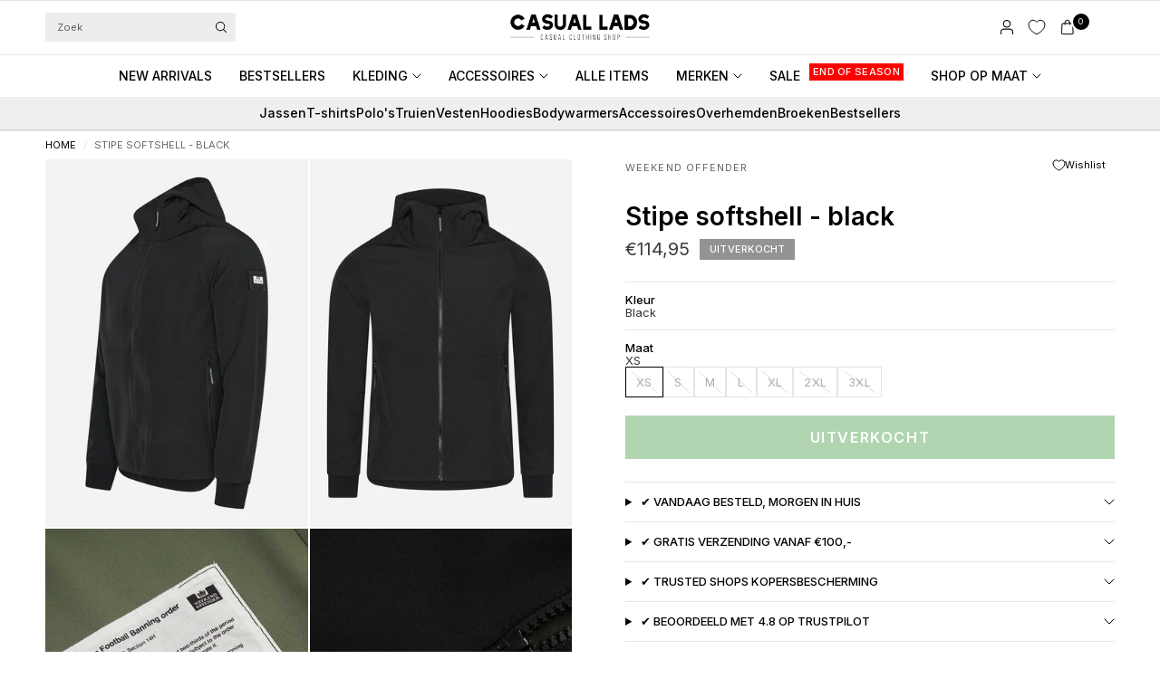

--- FILE ---
content_type: text/css
request_url: https://casuallads.es/cdn/shop/t/270/assets/text-with-icons.css?v=26400172177236292261762851168
body_size: -88
content:
.text-with-icons__inner{padding:0 15px;max-width:1440px;margin-left:auto;margin-right:auto}@media only screen and (min-width: 768px){.text-with-icons__inner{padding:0 50px}}.text-with-icons{background:var(--color-bg)}.text-with-icons.text-with-icons-has-bg--true{padding:30px 0}.text-with-icons.text-left{text-align:left}.text-with-icons.text-center{text-align:center}.text-with-icons.text-right{text-align:right}.text-with-icons__inner{display:grid;gap:40px 20px;justify-content:center;grid-auto-columns:minmax(250px,300px)}@media only screen and (min-width: 768px){.text-with-icons__inner{grid-template-columns:repeat(auto-fill,minmax(200px,300px))}}@media only screen and (min-width: 768px){.text-with-icons.icon-columns-2 .text-with-icons__inner{grid-template-columns:repeat(2,minmax(200px,300px))}}@media only screen and (min-width: 768px){.text-with-icons.icon-columns-3 .text-with-icons__inner{grid-template-columns:repeat(3,minmax(200px,300px))}}@media only screen and (min-width: 768px){.text-with-icons.icon-columns-4 .text-with-icons__inner{grid-template-columns:repeat(2,minmax(200px,300px))}}@media only screen and (min-width: 1068px){.text-with-icons.icon-columns-4 .text-with-icons__inner{grid-template-columns:repeat(4,minmax(200px,300px))}}@media only screen and (max-width: 767px){.text-with-icons.swipe-on-mobile .text-with-icons__inner{overflow-x:auto;overflow-y:hidden;justify-content:flex-start;scroll-snap-type:x mandatory;grid-auto-flow:column;grid-auto-columns:minmax(250px,300px);grid-template-columns:repeat(auto-fill,minmax(250px,300px));scrollbar-width:none}.text-with-icons.swipe-on-mobile .text-with-icons__inner::-webkit-scrollbar{display:none}}.text-with-icons__block{display:flex;align-items:center;scroll-snap-align:center;scroll-snap-stop:always}.text-with-icons__block-content{font-size:.8125rem}.text-with-icons__block-content h6{line-height:1.5;margin-bottom:5px;color:var(--color-heading, --color-accent)}.text-with-icons__block-content p{font-size:inherit;color:var(--color-text, --color-accent)}.text-with-icons__block-content>*:last-child{margin-bottom:0}.text-with-icons__icon{flex-shrink:0}.text-with-icons__icon svg{width:100%;height:auto;fill:var(--color-text, --color-accent)}.text-with-icons__icon img{display:block;width:auto;height:100%;object-fit:contain}.text-with-icons.icon-left .text-with-icons__icon{margin-right:25px}.text-with-icons.icon-top .text-with-icons__block{flex-direction:column}.text-with-icons.icon-top .text-with-icons__icon{margin-bottom:20px}.text-with-icons.icon-top.text-left .text-with-icons__block{align-items:flex-start}.text-with-icons.icon-top.text-center .text-with-icons__block{align-items:center}.text-with-icons.icon-top.text-right .text-with-icons__block{align-items:flex-end}.text-with-icons.icon-right .text-with-icons__block{flex-direction:row-reverse}.text-with-icons.icon-right .text-with-icons__icon{margin-left:25px}.text-with-icons.icon-small .text-with-icons__icon{height:32px}.text-with-icons.icon-medium .text-with-icons__icon{height:40px;width:40px}.text-with-icons.icon-large .text-with-icons__icon{height:48px;width:48px}.text-with-icons.icon-xlarge .text-with-icons__icon{height:64px;width:64px}.text-with-icons h6.body-font{font-weight:var(--font-body-medium-weight, 500)}.text-with-icons.heading-large h6{font-size:1.25rem}.text-with-icons.heading-medium h6{font-size:1rem}.text-with-icons.heading-small h6{font-size:.8125rem}
/*# sourceMappingURL=/cdn/shop/t/270/assets/text-with-icons.css.map?v=26400172177236292261762851168 */


--- FILE ---
content_type: text/javascript; charset=utf-8
request_url: https://casuallads.es/products/weekend-offender-aw21-stipe-black.js
body_size: 1153
content:
{"id":6695011975231,"title":"Stipe softshell - black","handle":"weekend-offender-aw21-stipe-black","description":"\u003cp\u003eDe Stipe softshell jas van Weekend Offender is van alle gemakken voorzien. Aan beide kanten vind je zakken met ritssluiting. Deze zijn ideaal om al jouw belangrijke spullen bij je te dragen. De capuchon is verstelbaar, zodat deze altijd goed zit. Verder zijn de manchetten geribbeld voor extra draagcomfort. De jas is afgewerkt met een tekstdetail aan de binnenzijde, en het logo van Weekend Offender op de linkermouw.\u003c\/p\u003e\n\u003cp\u003eDeze softshell jas is voorzien van DWR-coating waardoor hij waterafstotend is.\u003c\/p\u003e","published_at":"2021-09-08T17:20:04+02:00","created_at":"2021-08-05T14:47:05+02:00","vendor":"Weekend Offender","type":"Jassen","tags":["2021-Q3-Q4","aw21","aw21sale","aw21voor","Black Friday","bovenkleding","jassen","jassen en bodywarmers","kleding","no-tag-0308","sale26","softshell"],"price":11495,"price_min":11495,"price_max":11495,"available":false,"price_varies":false,"compare_at_price":null,"compare_at_price_min":0,"compare_at_price_max":0,"compare_at_price_varies":false,"variants":[{"id":39415933173823,"title":"Black \/ XS","option1":"Black","option2":"XS","option3":null,"sku":"5056465138456","requires_shipping":true,"taxable":true,"featured_image":null,"available":false,"name":"Stipe softshell - black - Black \/ XS","public_title":"Black \/ XS","options":["Black","XS"],"price":11495,"weight":0,"compare_at_price":null,"inventory_management":"shopify","barcode":null,"requires_selling_plan":false,"selling_plan_allocations":[]},{"id":39415933206591,"title":"Black \/ S","option1":"Black","option2":"S","option3":null,"sku":"5056465138463","requires_shipping":true,"taxable":true,"featured_image":null,"available":false,"name":"Stipe softshell - black - Black \/ S","public_title":"Black \/ S","options":["Black","S"],"price":11495,"weight":0,"compare_at_price":null,"inventory_management":"shopify","barcode":null,"requires_selling_plan":false,"selling_plan_allocations":[]},{"id":39415933239359,"title":"Black \/ M","option1":"Black","option2":"M","option3":null,"sku":"5056465138470","requires_shipping":true,"taxable":true,"featured_image":null,"available":false,"name":"Stipe softshell - black - Black \/ M","public_title":"Black \/ M","options":["Black","M"],"price":11495,"weight":0,"compare_at_price":null,"inventory_management":"shopify","barcode":null,"requires_selling_plan":false,"selling_plan_allocations":[]},{"id":39415933272127,"title":"Black \/ L","option1":"Black","option2":"L","option3":null,"sku":"5056465138487","requires_shipping":true,"taxable":true,"featured_image":null,"available":false,"name":"Stipe softshell - black - Black \/ L","public_title":"Black \/ L","options":["Black","L"],"price":11495,"weight":0,"compare_at_price":null,"inventory_management":"shopify","barcode":null,"requires_selling_plan":false,"selling_plan_allocations":[]},{"id":39415933304895,"title":"Black \/ XL","option1":"Black","option2":"XL","option3":null,"sku":"5056465138494","requires_shipping":true,"taxable":true,"featured_image":null,"available":false,"name":"Stipe softshell - black - Black \/ XL","public_title":"Black \/ XL","options":["Black","XL"],"price":11495,"weight":0,"compare_at_price":null,"inventory_management":"shopify","barcode":null,"requires_selling_plan":false,"selling_plan_allocations":[]},{"id":39415933337663,"title":"Black \/ 2XL","option1":"Black","option2":"2XL","option3":null,"sku":"5056465138500","requires_shipping":true,"taxable":true,"featured_image":null,"available":false,"name":"Stipe softshell - black - Black \/ 2XL","public_title":"Black \/ 2XL","options":["Black","2XL"],"price":11495,"weight":0,"compare_at_price":null,"inventory_management":"shopify","barcode":null,"requires_selling_plan":false,"selling_plan_allocations":[]},{"id":39415933370431,"title":"Black \/ 3XL","option1":"Black","option2":"3XL","option3":null,"sku":"5056465138517","requires_shipping":true,"taxable":true,"featured_image":null,"available":false,"name":"Stipe softshell - black - Black \/ 3XL","public_title":"Black \/ 3XL","options":["Black","3XL"],"price":11495,"weight":0,"compare_at_price":null,"inventory_management":"shopify","barcode":null,"requires_selling_plan":false,"selling_plan_allocations":[]}],"images":["\/\/cdn.shopify.com\/s\/files\/1\/2528\/6152\/products\/CasualLads40_5e4fd3c7-60ac-412f-b956-14c735e907e1.jpg?v=1741797579","\/\/cdn.shopify.com\/s\/files\/1\/2528\/6152\/products\/CasualLads39_05179d65-162d-4f3d-9ef1-fb33291eb988.jpg?v=1741797579","\/\/cdn.shopify.com\/s\/files\/1\/2528\/6152\/products\/AW21_JK_04_STIPE_BLACK_DETAIL5_1296x-2.jpg?v=1741797579","\/\/cdn.shopify.com\/s\/files\/1\/2528\/6152\/products\/AW21_JK_04_STIPE_BLACK_DETAIL1_1296x-2.jpg?v=1741797580","\/\/cdn.shopify.com\/s\/files\/1\/2528\/6152\/products\/AW21_JK_04_STIPE_BLACK_DETAIL2_1296x_2b87bfd2-ee03-487d-a367-2576150b9a1f.jpg?v=1741797580","\/\/cdn.shopify.com\/s\/files\/1\/2528\/6152\/products\/AW21_JK_04_STIPE_BLACK_DETAIL3_1296x_f60421d5-bf3c-4bce-bc65-92379513f740.jpg?v=1741797580","\/\/cdn.shopify.com\/s\/files\/1\/2528\/6152\/products\/AW21_JK_04_STIPE_BLACK_DETAIL6_1296x_7417fc32-fbfb-4d01-a822-570198c9bccd.jpg?v=1741797580"],"featured_image":"\/\/cdn.shopify.com\/s\/files\/1\/2528\/6152\/products\/CasualLads40_5e4fd3c7-60ac-412f-b956-14c735e907e1.jpg?v=1741797579","options":[{"name":"Kleur","position":1,"values":["Black"]},{"name":"Maat","position":2,"values":["XS","S","M","L","XL","2XL","3XL"]}],"url":"\/products\/weekend-offender-aw21-stipe-black","media":[{"alt":"Weekend Offender Jassen  Stipe softshell - black ","id":21038275723327,"position":1,"preview_image":{"aspect_ratio":0.714,"height":2048,"width":1462,"src":"https:\/\/cdn.shopify.com\/s\/files\/1\/2528\/6152\/products\/CasualLads40_5e4fd3c7-60ac-412f-b956-14c735e907e1.jpg?v=1741797579"},"aspect_ratio":0.714,"height":2048,"media_type":"image","src":"https:\/\/cdn.shopify.com\/s\/files\/1\/2528\/6152\/products\/CasualLads40_5e4fd3c7-60ac-412f-b956-14c735e907e1.jpg?v=1741797579","width":1462},{"alt":"Weekend Offender Jassen  Stipe softshell - black ","id":21038275690559,"position":2,"preview_image":{"aspect_ratio":0.714,"height":2048,"width":1462,"src":"https:\/\/cdn.shopify.com\/s\/files\/1\/2528\/6152\/products\/CasualLads39_05179d65-162d-4f3d-9ef1-fb33291eb988.jpg?v=1741797579"},"aspect_ratio":0.714,"height":2048,"media_type":"image","src":"https:\/\/cdn.shopify.com\/s\/files\/1\/2528\/6152\/products\/CasualLads39_05179d65-162d-4f3d-9ef1-fb33291eb988.jpg?v=1741797579","width":1462},{"alt":"Weekend Offender Jassen  Stipe softshell - black ","id":20946408308799,"position":3,"preview_image":{"aspect_ratio":0.714,"height":2048,"width":1462,"src":"https:\/\/cdn.shopify.com\/s\/files\/1\/2528\/6152\/products\/AW21_JK_04_STIPE_BLACK_DETAIL5_1296x-2.jpg?v=1741797579"},"aspect_ratio":0.714,"height":2048,"media_type":"image","src":"https:\/\/cdn.shopify.com\/s\/files\/1\/2528\/6152\/products\/AW21_JK_04_STIPE_BLACK_DETAIL5_1296x-2.jpg?v=1741797579","width":1462},{"alt":"Weekend Offender Jassen  Stipe softshell - black ","id":20946407981119,"position":4,"preview_image":{"aspect_ratio":0.714,"height":2048,"width":1462,"src":"https:\/\/cdn.shopify.com\/s\/files\/1\/2528\/6152\/products\/AW21_JK_04_STIPE_BLACK_DETAIL1_1296x-2.jpg?v=1741797580"},"aspect_ratio":0.714,"height":2048,"media_type":"image","src":"https:\/\/cdn.shopify.com\/s\/files\/1\/2528\/6152\/products\/AW21_JK_04_STIPE_BLACK_DETAIL1_1296x-2.jpg?v=1741797580","width":1462},{"alt":"Weekend Offender Jassen  Stipe softshell - black ","id":20946408046655,"position":5,"preview_image":{"aspect_ratio":0.714,"height":2048,"width":1462,"src":"https:\/\/cdn.shopify.com\/s\/files\/1\/2528\/6152\/products\/AW21_JK_04_STIPE_BLACK_DETAIL2_1296x_2b87bfd2-ee03-487d-a367-2576150b9a1f.jpg?v=1741797580"},"aspect_ratio":0.714,"height":2048,"media_type":"image","src":"https:\/\/cdn.shopify.com\/s\/files\/1\/2528\/6152\/products\/AW21_JK_04_STIPE_BLACK_DETAIL2_1296x_2b87bfd2-ee03-487d-a367-2576150b9a1f.jpg?v=1741797580","width":1462},{"alt":"Weekend Offender Jassen  Stipe softshell - black ","id":20946408079423,"position":6,"preview_image":{"aspect_ratio":0.714,"height":2048,"width":1462,"src":"https:\/\/cdn.shopify.com\/s\/files\/1\/2528\/6152\/products\/AW21_JK_04_STIPE_BLACK_DETAIL3_1296x_f60421d5-bf3c-4bce-bc65-92379513f740.jpg?v=1741797580"},"aspect_ratio":0.714,"height":2048,"media_type":"image","src":"https:\/\/cdn.shopify.com\/s\/files\/1\/2528\/6152\/products\/AW21_JK_04_STIPE_BLACK_DETAIL3_1296x_f60421d5-bf3c-4bce-bc65-92379513f740.jpg?v=1741797580","width":1462},{"alt":"Weekend Offender Jassen  Stipe softshell - black ","id":20946408341567,"position":7,"preview_image":{"aspect_ratio":0.714,"height":2048,"width":1462,"src":"https:\/\/cdn.shopify.com\/s\/files\/1\/2528\/6152\/products\/AW21_JK_04_STIPE_BLACK_DETAIL6_1296x_7417fc32-fbfb-4d01-a822-570198c9bccd.jpg?v=1741797580"},"aspect_ratio":0.714,"height":2048,"media_type":"image","src":"https:\/\/cdn.shopify.com\/s\/files\/1\/2528\/6152\/products\/AW21_JK_04_STIPE_BLACK_DETAIL6_1296x_7417fc32-fbfb-4d01-a822-570198c9bccd.jpg?v=1741797580","width":1462}],"requires_selling_plan":false,"selling_plan_groups":[]}